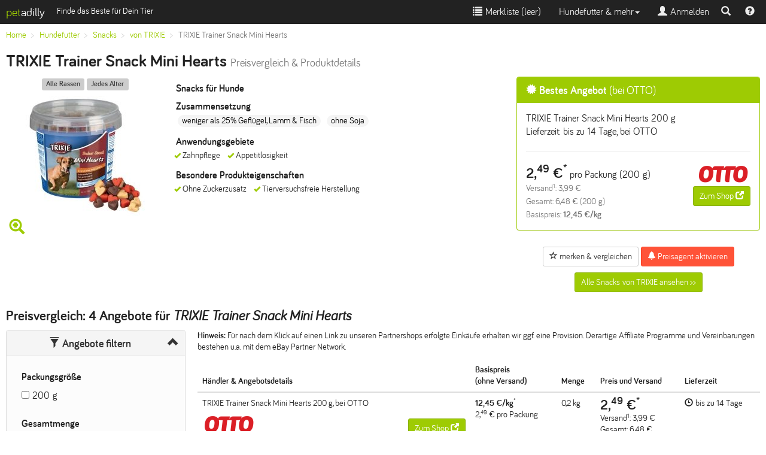

--- FILE ---
content_type: text/html; charset=UTF-8
request_url: https://www.petadilly.de/preisvergleich/hund-snacks-trixie-trainer-snack-mini-hearts.html
body_size: 12992
content:
<!doctype html>
<html lang="de">
<head>
<meta charset="utf-8">
<link rel="stylesheet" href="/css/style.min.css" type="text/css">
<script src="//ajax.googleapis.com/ajax/libs/jquery/2.1.4/jquery.min.js"></script>
<script src="/js/bootstrap.min.js+typeahead.min.js.pagespeed.jc.XFZDEAtlOl.js"></script><script>eval(mod_pagespeed_ItsjHfSVxq);</script>
<script>eval(mod_pagespeed_5MjfwtCV4b);</script>
<meta name="viewport" content="width=device-width, initial-scale=1.0">
<link rel="apple-touch-icon" sizes="57x57" href="/apple-icon-57x57.png">
<link rel="apple-touch-icon" sizes="60x60" href="/apple-icon-60x60.png">
<link rel="apple-touch-icon" sizes="72x72" href="/apple-icon-72x72.png">
<link rel="apple-touch-icon" sizes="76x76" href="/apple-icon-76x76.png">
<link rel="apple-touch-icon" sizes="114x114" href="/apple-icon-114x114.png">
<link rel="apple-touch-icon" sizes="120x120" href="/apple-icon-120x120.png">
<link rel="apple-touch-icon" sizes="144x144" href="/apple-icon-144x144.png">
<link rel="apple-touch-icon" sizes="152x152" href="/apple-icon-152x152.png">
<link rel="apple-touch-icon" sizes="180x180" href="/apple-icon-180x180.png">
<link rel="icon" type="image/png" sizes="192x192" href="/android-icon-192x192.png">
<link rel="icon" type="image/png" sizes="32x32" href="/favicon-32x32.png">
<link rel="icon" type="image/png" sizes="96x96" href="/favicon-96x96.png">
<link rel="icon" type="image/png" sizes="16x16" href="/favicon-16x16.png">
<link rel="icon" type="image/x-icon" href="/favicon.ico">
<link rel="manifest" href="/manifest.json">
<meta name="msapplication-TileColor" content="#ffffff">
<meta name="msapplication-TileImage" content="/ms-icon-144x144.png">
<meta name="theme-color" content="#ffffff">
<style>.current-product{background-color:#eee}</style>
<link rel="canonical" href="https://www.petadilly.de/preisvergleich/hund-snacks-trixie-trainer-snack-mini-hearts.html"/>
<title>TRIXIE Trainer Snack Mini Hearts Snacks Hund günstig im Preisvergleich | petadilly</title>
<meta name="Description" content="Hundefutter Preisvergleich: 4 aktuelle Angebote für TRIXIE Trainer Snack Mini Hearts Snacks. Kaufe TRIXIE Hundefutter günstiger mit petadilly!">
<link rel="prefetch" href="/img/products/cached/large/hund-snacks-trixie-trainer-snack-mini-hearts.jpg">
<meta property="og:image" content="https://www.petadilly.de/img/products/cached/large/hund-snacks-trixie-trainer-snack-mini-hearts.jpg">
</head>
<body>
<nav class="navbar navbar-inverse navbar-fixed-top">
<div class="container-fluid">
<div class="navbar-header pull-left">
<a class="navbar-brand" href="/"><span class="logo-accent">pet</span><span style="color:#fff;">adilly</span></a>
<span class="navbar-text visible-lg small">Finde das Beste für Dein Tier</span>
</div>
<div class="navbar-header navbar-right pull-right">
<ul class="nav navbar-nav pull-left" style="margin:0px">
<li class="pull-left"><a href="#navsearch" data-toggle="collapse" id="navsearch-toggle" title="Suche einblenden"><span class="glyphicon glyphicon-search"></span></a></li>
<li class="pull-left"><a href="/anleitungen-hilfe" title="Hilfe & Video-Anleitungen zu petadilly" style="padding:9px"><span class="glyphicon glyphicon-question-sign"></span></a></li>
</ul>
</div>
<button type="button" data-toggle="collapse" data-target=".navbar-collapse" class="navbar-toggle">
<span class="sr-only">Toggle navigation</span>
<span class="icon-bar"></span>
<span class="icon-bar"></span>
<span class="icon-bar"></span>
</button>
<div class="visible-xs-block visible-sm-block clearfix"></div>
<div class="collapse navbar-collapse">
<ul class="nav navbar-nav navbar-right">
<li>
<a href="#" id="watchlistLink" rel="nofollow"><span class="glyphicon glyphicon-list"></span>&nbsp;Merkliste (<span id="watchlist">leer</span>)</a>
</li>
<li class="dropdown">
<a class="dropdown-toggle" data-toggle="dropdown" href="#">Hundefutter & mehr<span class="caret"></span></a>
<ul class="dropdown-menu">
<li><a href="/hundefutter/trockenfutter.html">Trockenfutter</a></li>
<li><a href="/hundefutter/nassfutter.html">Nassfutter</a></li>
<li><a href="/hundefutter/snacks.html">Snacks & Leckerli</a></li>
<li><a href="/hundefutter/nahrungsergaenzung.html">Nahrungsergänzung</a></li>
<li><a href="/hundefutter/zusatzfutter.html">Zusatzfutter</a></li>
<li><a href="/hundefutter/rohfutter.html">Rohfutter / BARF</a></li>
<li class="divider"></li>
<li><a href="/hundefutter/pflege.html">Pflege für Hunde</a></li>
<li class="divider"></li>
<li><a href="/beliebte-trockenfutter-fuer-hunde.html" title="Bestenliste Hunde-Trockenfutter">Bestenliste Trockenfutter</a></li>
<li><a href="/beliebte-nassfutter-fuer-hunde.html" title="Bestenliste Hunde-Nassfutter">Bestenliste Nassfutter</a></li>
<li><a href="/beliebte-snacks-fuer-hunde.html" title="Bestenliste Hunde-Snacks & Leckerli">Bestenliste Snacks & Leckerli</a></li>
<li class="divider"></li>
<li><a href="/futterberater/hundefutter.html"><strong>Neu: Futterberater Hundefutter</strong></a></li>
<li class="divider"></li>
<li><a href="/futterlexikon">Futterlexikon</a></li>
<li><a href="/marken">Alle Marken</a></li>
</ul>
</li>
<li><a href="#loginModal" data-toggle="modal" data-target="#loginModal"><span class="glyphicon glyphicon-user"></span>&nbsp;Anmelden</a></li>
</ul>
</div>
</div>
<div class="container collapse" id="navsearch">
<div style="max-width:800px;padding:20px 0;" class="center-block">
<form method="POST" action="https://www.petadilly.de/search" accept-charset="UTF-8" id="navisearch"><input name="_token" type="hidden" value="GrDNm6UzfoSUPepFVRYZ0moa8jszTXiWKZ7A2sh7">
<input name="species_id" type="hidden" value="2">
<input name="mode" type="hidden" value="search">
<span class="input-group input-group-sm">
<input name="searchterm" id="searchbar-nav" type="text" placeholder="Produktname oder Marke eingeben, z.B. Happy Dog" class="form-control searchterm" autocapitalize="off" autocorrect="off" autocomplete="off">
<span class="input-group-btn"><button type="submit" class="btn btn-primary" style="height:36px;margin:0;"><span class="glyphicon glyphicon-search"></span><span class="hidden-xs"> Suchen</span></button></span>
</span>
</form>
<script>var ip=document.getElementById('searchbar-nav');ip.blur();</script>
</div>
</div>
</nav>
<div class="container-fluid" id="alert-container">
</div>
<main>
<div class="container-fluid">
<div class="hidden-xs">
<ol class="breadcrumb small" itemscope itemtype="http://data-vocabulary.org/Breadcrumb" id="bc-top">
<li itemprop="title"><a href="/" itemprop="url" class="ga-clickevent" data-etype="navigation" data-eaction="breadcrumb" data-elabel="Home">Home</a></li>
<li itemprop="title"><a href="/hundefutter" itemprop="url" class="ga-clickevent" data-etype="navigation" data-eaction="breadcrumb" data-elabel="Hundefutter">Hundefutter</a></li>
<li itemprop="title"><a href="/hundefutter/snacks.html" itemprop="url" class="ga-clickevent" data-etype="navigation" data-eaction="breadcrumb" data-elabel="Snacks">Snacks</a></li>
<li itemprop="title"><a href="/hundefutter/snacks.trixie.mf.html" itemprop="url" class="ga-clickevent" data-etype="navigation" data-eaction="breadcrumb" data-elabel="von TRIXIE">von TRIXIE</a></li>
<li class="active" itemprop="title">TRIXIE Trainer Snack Mini Hearts</li>
</ol>
</div>
<a href="/hundefutter/snacks.trixie.mf.html" class="btn btn-xs btn-primary visible-xs ga-clickevent" data-etype="navigation" data-eaction="breadcrumb" data-elabel="TRIXIE">&lt;&lt; Alle Snacks von TRIXIE</a>
<div class="xs-center">
<h1>TRIXIE Trainer Snack Mini Hearts <span class="hidden-xs hidden-sm"><small>Preisvergleich & Produktdetails</small></span></h1>
</div>
<div class="row">
<div class="col-xs-12 col-lg-8" style="padding:0">
<div class="col-sm-5 col-md-4">
<div class="text-center" style="padding-bottom:10px">
<span class="label" style="background:#bbb;opacity:0.75;color:#000">Alle Rassen</span>
<span class="label" style="background:#bbb;opacity:0.75;color:#000">Jedes Alter</span>
</div>
<img src="https://www.petadilly.de/img/products/cached/small/hund-snacks-trixie-trainer-snack-mini-hearts.jpg" class="img img-responsive center-block" alt="TRIXIE Trainer Snack Mini Hearts">
<span class="glyphicon glyphicon-zoom-in logo-accent hidden-xs" style="font-size:26px;padding:5px;"></span>
<div style="position:absolute;top:0px;right:0px;width:100%;height:100%;cursor:pointer;" class="hidden-xs" data-toggle="popover" id="imageLarge">
</div>
</div>
<div class="col-sm-7 col-md-8 xs-center">
<h2 class="h5">Snacks für Hunde
</h2>
<p></p>
<div class="hidden-xs" id="productinfo-details-container">
<div id="productinfo-details">
<span class="h5">Zusammensetzung</span>
<ul class="list-unstyled">
<li class="badge badge-secondary">weniger als 25% Geflügel, Lamm & Fisch</li>
<li class="badge badge-secondary">ohne Soja</li>
</ul>
<span class="h5">Anwendungsgebiete</span>
<ul class="list-inline small">
<li class="productfeature-li">Zahnpflege</li>
<li class="productfeature-li">Appetitlosigkeit</li>
</ul>
<span class="h5">Besondere Produkteigenschaften</span>
<ul class="list-inline small">
<li class="productfeature-li">Ohne Zuckerzusatz</li>
<li class="productfeature-li">Tierversuchsfreie Herstellung</li>
</ul>
</div>
</div>
</div>
</div> <div class="col-xs-12 col-lg-4">
<div class="panel panel-primary clickout-row" data-id="bestOffer" data-rel="/cl/[base64]/AUsi9GkuEniDzIUb85Jx.dog_food_snacks.de/Solute/OTTO">
<div class="panel-heading">
<h3 class="panel-title h4"><span class="glyphicon glyphicon-certificate"></span> Bestes Angebot <span style="font-weight:normal">(bei OTTO)</span></h3>
</div>
<div class="panel-body">
<div class="row hidden-xs hidden-sm">
<div class="col-xs-12">
TRIXIE Trainer Snack Mini Hearts 200 g
<br>Lieferzeit:
bis zu 14 Tage,
bei OTTO
<hr>
</div>
</div>
<div class="row">
<div class="col-xs-7 col-sm-7">
<span class="h2">2,<sup>49</sup>&nbsp;&euro;<sup>*</sup></span> pro Packung
(200&nbsp;g)
<br>
<span class="small text-muted">
Versand<sup>1</sup>:
3,99&nbsp;&euro;
<br>
Gesamt: 6,48&nbsp;&euro; (200&nbsp;g)
<br>
Basispreis: <strong>12,45&nbsp;&euro;/kg</strong><br>
</span>
</div>
<div class="col-xs-5 col-sm-5 text-right">
<a href="/cl/[base64]/AUsi9GkuEniDzIUb85Jx.dog_food_snacks.de/Solute/OTTO" title="Details für TRIXIE Trainer Snack Mini Hearts 200 g bei OTTO ansehen" target="_blank" rel="nofollow" class="clickout" data-shop="OTTO" data-provider="Solute" data-product="TRIXIE Trainer Snack Mini Hearts" data-brand="TRIXIE" data-producttype="Snacks">
<img class="img img-defer" src="[data-uri]" data-src="/pimg?uri=https%3A%2F%2Fcdn.billiger.com%2Fdynimg%2Fshops%2Fx%2F3667.png" alt="OTTO" width="90" height="30">
</a>
<a href="/cl/[base64]/AUsi9GkuEniDzIUb85Jx.dog_food_snacks.de/Solute/OTTO" rel="nofollow" target="_blank" class="btn btn-sm btn-primary clickout" title="Details für TRIXIE Trainer Snack Mini Hearts 200 g bei OTTO ansehen" data-shop="OTTO" data-provider="Solute" data-product="TRIXIE Trainer Snack Mini Hearts" data-brand="TRIXIE" data-producttype="Snacks" id="clickout-btn-bestOffer">Zum Shop <span class="glyphicon glyphicon-new-window"></span></a>
</div>
</div>
</div>
</div>
<div class="text-center">
<button class="btn btn-default btn-sm hidden-sm hidden-md hidden-lg" id="info-modal-btn"><span class="glyphicon glyphicon-info-sign"></span> Details</button>
<button class="btn btn-default btn-sm watchlistToggle ga-clickevent" data-pid="AUsi9GkuEniDzIUb85Jx.dog_food_snacks.de" type="button" data-etype="interaction" data-eaction="watchlist" data-elabel="Add"><span class="glyphicon glyphicon-star-empty"></span> merken & vergleichen</button>
<button type="button" data-src="/preisagent/create/AUsi9GkuEniDzIUb85Jx.dog_food_snacks.de?from=%2Fpreisvergleich%2Fhund-snacks-trixie-trainer-snack-mini-hearts.html" class="btn btn-info btn-sm modalButton ga-clickevent" data-etype="interaction" data-eaction="pricealert" data-elabel="Add"><span class="glyphicon glyphicon-bell"></span> Preisagent aktivieren</button>
<a href="/hundefutter/snacks.trixie.mf.html" class="btn btn-sm btn-primary hidden-xs ga-clickevent" data-etype="navigation" data-eaction="all-from-brand-button" data-elabel="TRIXIE">Alle Snacks von TRIXIE ansehen &gt;&gt;</a>
</div>
</div>
</div>
<div>
</div>
<h2 class="h3">Preisvergleich: <span id="offer-count">4 Angebote</span> für <em>TRIXIE Trainer Snack Mini Hearts</em></h2>
<div class="row">
<div class="col-sm-12 col-md-3 xs-small sm-small">
<div class="panel panel-default panel-grey" id="offerfilter">
<div class="panel-heading">
<h3 class="panel-title text-center">
<a data-toggle="collapse" data-parent="#offerfilter" href="#filterbox" aria-expanded="true" aria-controls="filterbox" class="accordion-toggle"><span class="glyphicon glyphicon-filter"></span> Angebote filtern</a>
</h3>
</div>
<div id="filterbox" class="panel-body collapse in">
<div class="col-xs-6 col-sm-3 col-md-12">
<h4 class="h5">Packungsgröße</h4>
<ul class="list-unstyled filter-group" data-type="pack-size">
<li><input type="checkbox" id="filter-pack-a4309f6088f200dedc6d4f6c22759082" class="offer-filter" data-type="pack-size">&nbsp;<label for="filter-pack-a4309f6088f200dedc6d4f6c22759082" class="label-unstyled">200&nbsp;g</label></li>
</ul>
</div>
<div class="col-xs-6 col-sm-3 col-md-12">
<h4 class="h5">Gesamtmenge</h4>
<ul class="list-unstyled filter-group" data-type="offer-size">
<li><input type="checkbox" id="filter-a4309f6088f200dedc6d4f6c22759082" class="offer-filter" data-type="offer-size">&nbsp;<label for="filter-a4309f6088f200dedc6d4f6c22759082" class="label-unstyled">200&nbsp;g</label></li>
</ul>
</div>
<div class="col-xs-6 col-sm-3 col-md-12">
<h4 class="h5">Versandkosten<sup>1</sup></h4>
<ul class="list-unstyled filter-group" data-type="shipping-cost">
<li><input type="checkbox" id="filter-shipping-not_free" class="offer-filter" data-type="shipping-cost">&nbsp;<label for="filter-shipping-not_free" class="label-unstyled">Mit Versandkosten</label></li>
</ul>
</div>
<div class="col-xs-6 col-sm-3 col-md-12">
<h4 class="h5">Lieferzeit</h4>
<ul class="list-unstyled filter-group" data-type="availability">
<li><input type="checkbox" id="filter-availability-green" class="offer-filter" data-type="availability">&nbsp;<label for="filter-availability-green" class="label-unstyled">max. 3 Tage</label></li>
<li><input type="checkbox" id="filter-availability-yellow" class="offer-filter" data-type="availability">&nbsp;<label for="filter-availability-yellow" class="label-unstyled">bis zu 14 Tage</label></li>
</ul>
</div>
</div>
</div>
<script>var width=window.innerWidth;if(width<720){$('#bedarfsrechner').collapse();$('#filterbox').collapse();}</script>
</div>
<div class="col-sm-12 col-md-9">
<p class="small"><b>Hinweis:</b> Für nach dem Klick auf einen Link zu unseren Partnershops erfolgte Einkäufe erhalten wir ggf. eine Provision. Derartige Affiliate Programme und Vereinbarungen bestehen u.a. mit dem eBay Partner Network.</p>
<table class="table small table-hover" id="offerstable">
<thead>
<tr>
<th>Händler &amp; Angebotsdetails</th>
<th>Basispreis<br>(ohne Versand)</th>
<th>Menge</th>
<th>Preis und Versand</th>
<th>Lieferzeit</th>
</tr>
</thead>
<tbody>
<tr class="clickout-row hidden-filter-pack-a4309f6088f200dedc6d4f6c22759082 hidden-filter-availability-yellow hidden-filter-shipping-not_free hidden-filter-a4309f6088f200dedc6d4f6c22759082" data-id="a0476ac0f4ad814322eedc05c96fd354" data-rel="/cl/[base64]/AUsi9GkuEniDzIUb85Jx.dog_food_snacks.de/Solute/OTTO">
<td data-th="Angebot">
<p>TRIXIE Trainer Snack Mini Hearts 200 g, bei OTTO</p>
<a href="/cl/[base64]/AUsi9GkuEniDzIUb85Jx.dog_food_snacks.de/Solute/OTTO" rel="nofollow" target="_blank" class="clickout" title="Details für TRIXIE Trainer Snack Mini Hearts 200 g bei OTTO ansehen" data-shop="OTTO" data-provider="Solute" data-product="TRIXIE Trainer Snack Mini Hearts" data-producttype="Snacks">
<img class="img img-defer" src="[data-uri]" data-src="/pimg?uri=https%3A%2F%2Fcdn.billiger.com%2Fdynimg%2Fshops%2Fx%2F3667.png" alt="OTTO" width="90" height="30">
</a>
<a href="/cl/[base64]/AUsi9GkuEniDzIUb85Jx.dog_food_snacks.de/Solute/OTTO" rel="nofollow" target="_blank" class="btn btn-sm btn-primary clickout pull-right" title="Details für TRIXIE Trainer Snack Mini Hearts 200 g bei OTTO ansehen" data-shop="OTTO" data-provider="Solute" data-product="TRIXIE Trainer Snack Mini Hearts" data-brand="TRIXIE" data-producttype="Snacks" id="clickout-btn-a0476ac0f4ad814322eedc05c96fd354" style="color:#fff">Zum Shop <span class="glyphicon glyphicon-new-window"></span></a>
</td>
<td data-th="Basispreis"><strong>12,45&nbsp;&euro;/kg<sup>*</sup></strong>
<br>
2,<sup>49</sup>&nbsp;&euro; pro Packung
</td>
<td data-th="Menge">
0,2 kg
</td>
<td data-th="Preis &amp; Versand">
<span class="h3 strong">2,<sup>49</sup>&nbsp;&euro;<sup>*</sup></span><br>
Versand<sup>1</sup>:
3,99&nbsp;&euro;
<br>
Gesamt: 6,48&nbsp;&euro;
</td>
<td data-th="Lieferzeit">
<span class="glyphicon glyphicon-time"></span>&nbsp;bis zu 14 Tage
</td>
</tr>
<tr class="clickout-row hidden-filter-pack-a4309f6088f200dedc6d4f6c22759082 hidden-filter-availability-green hidden-filter-shipping-not_free hidden-filter-a4309f6088f200dedc6d4f6c22759082" data-id="96d9a3e748d2ec6458bcbd58b078aa9e" data-rel="/cl/aHR0cHM6Ly93d3cuYXdpbjEuY29tL3BjbGljay5waHA%2FcD0zNjY3NDA5MjIzMiZhPTM5ODE4NyZtPTE0NDE5/AUsi9GkuEniDzIUb85Jx.dog_food_snacks.de/awin/Medpets%20Tierapotheke">
<td data-th="Angebot">
<p>Trixie Trainer Snack Mini Hearts - 200 g, bei Medpets Tierapotheke</p>
<a href="/cl/aHR0cHM6Ly93d3cuYXdpbjEuY29tL3BjbGljay5waHA%2FcD0zNjY3NDA5MjIzMiZhPTM5ODE4NyZtPTE0NDE5/AUsi9GkuEniDzIUb85Jx.dog_food_snacks.de/awin/Medpets%20Tierapotheke" rel="nofollow" target="_blank" class="clickout" title="Details für Trixie Trainer Snack Mini Hearts - 200 g bei Medpets Tierapotheke ansehen" data-shop="Medpets Tierapotheke" data-provider="awin" data-product="TRIXIE Trainer Snack Mini Hearts" data-producttype="Snacks">
<img class="img img-defer" src="[data-uri]" data-src="/img/shops/awin_14419_90x30.png" alt="Medpets Tierapotheke" width="90" height="30">
</a>
<a href="/cl/aHR0cHM6Ly93d3cuYXdpbjEuY29tL3BjbGljay5waHA%2FcD0zNjY3NDA5MjIzMiZhPTM5ODE4NyZtPTE0NDE5/AUsi9GkuEniDzIUb85Jx.dog_food_snacks.de/awin/Medpets%20Tierapotheke" rel="nofollow" target="_blank" class="btn btn-sm btn-primary clickout pull-right" title="Details für Trixie Trainer Snack Mini Hearts - 200 g bei Medpets Tierapotheke ansehen" data-shop="Medpets Tierapotheke" data-provider="awin" data-product="TRIXIE Trainer Snack Mini Hearts" data-brand="TRIXIE" data-producttype="Snacks" id="clickout-btn-96d9a3e748d2ec6458bcbd58b078aa9e" style="color:#fff">Zum Shop <span class="glyphicon glyphicon-new-window"></span></a>
</td>
<td data-th="Basispreis"><strong>12,50&nbsp;&euro;/kg<sup>*</sup></strong>
<br>
2,<sup>50</sup>&nbsp;&euro; pro Packung
</td>
<td data-th="Menge">
0,2 kg
</td>
<td data-th="Preis &amp; Versand">
<span class="h3 strong">2,<sup>50</sup>&nbsp;&euro;<sup>*</sup></span><br>
Versand<sup>1</sup>:
3,95&nbsp;&euro;
<br>
Gesamt: 6,45&nbsp;&euro;
</td>
<td data-th="Lieferzeit">
<span class="glyphicon glyphicon-ok-circle logo-accent"></span>&nbsp;max. 3 Tage
</td>
</tr>
<tr class="clickout-row hidden-filter-pack-a4309f6088f200dedc6d4f6c22759082 hidden-filter-availability-green hidden-filter-shipping-not_free hidden-filter-a4309f6088f200dedc6d4f6c22759082" data-id="0c91c19301be992612a4fd0455dbcf38" data-rel="/cl/aHR0cHM6Ly93d3cuYXdpbjEuY29tL3BjbGljay5waHA%2FcD0zNjY3NDA5MjIzMiZhPTM5ODE4NyZtPTE0NDE5/AUsi9GkuEniDzIUb85Jx.dog_food_snacks.de/awin/Medpets%20Tierapotheke">
<td data-th="Angebot">
<p>Trixie Trainer Snack Mini Hearts - 200 g, bei Medpets Tierapotheke</p>
<a href="/cl/aHR0cHM6Ly93d3cuYXdpbjEuY29tL3BjbGljay5waHA%2FcD0zNjY3NDA5MjIzMiZhPTM5ODE4NyZtPTE0NDE5/AUsi9GkuEniDzIUb85Jx.dog_food_snacks.de/awin/Medpets%20Tierapotheke" rel="nofollow" target="_blank" class="clickout" title="Details für Trixie Trainer Snack Mini Hearts - 200 g bei Medpets Tierapotheke ansehen" data-shop="Medpets Tierapotheke" data-provider="awin" data-product="TRIXIE Trainer Snack Mini Hearts" data-producttype="Snacks">
<img class="img img-defer" src="[data-uri]" data-src="/img/shops/awin_14419_90x30.png" alt="Medpets Tierapotheke" width="90" height="30">
</a>
<a href="/cl/aHR0cHM6Ly93d3cuYXdpbjEuY29tL3BjbGljay5waHA%2FcD0zNjY3NDA5MjIzMiZhPTM5ODE4NyZtPTE0NDE5/AUsi9GkuEniDzIUb85Jx.dog_food_snacks.de/awin/Medpets%20Tierapotheke" rel="nofollow" target="_blank" class="btn btn-sm btn-primary clickout pull-right" title="Details für Trixie Trainer Snack Mini Hearts - 200 g bei Medpets Tierapotheke ansehen" data-shop="Medpets Tierapotheke" data-provider="awin" data-product="TRIXIE Trainer Snack Mini Hearts" data-brand="TRIXIE" data-producttype="Snacks" id="clickout-btn-0c91c19301be992612a4fd0455dbcf38" style="color:#fff">Zum Shop <span class="glyphicon glyphicon-new-window"></span></a>
</td>
<td data-th="Basispreis"><strong>14,00&nbsp;&euro;/kg<sup>*</sup></strong>
<br>
2,<sup>80</sup>&nbsp;&euro; pro Packung
</td>
<td data-th="Menge">
0,2 kg
</td>
<td data-th="Preis &amp; Versand">
<span class="h3 strong">2,<sup>80</sup>&nbsp;&euro;<sup>*</sup></span><br>
Versand<sup>1</sup>:
3,95&nbsp;&euro;
<br>
Gesamt: 6,75&nbsp;&euro;
</td>
<td data-th="Lieferzeit">
<span class="glyphicon glyphicon-ok-circle logo-accent"></span>&nbsp;max. 3 Tage
</td>
</tr>
<tr class="clickout-row hidden-filter-pack-a4309f6088f200dedc6d4f6c22759082 hidden-filter-availability-green hidden-filter-shipping-not_free hidden-filter-a4309f6088f200dedc6d4f6c22759082" data-id="e239b5a8aafef2ac7cf05b9c1e39a1e3" data-rel="/cl/[base64]%3D/AUsi9GkuEniDzIUb85Jx.dog_food_snacks.de/Solute/Proshop.de">
<td data-th="Angebot">
<p>Trainer Snack Mini Hearts 200 g, bei Proshop.de</p>
<a href="/cl/[base64]%3D/AUsi9GkuEniDzIUb85Jx.dog_food_snacks.de/Solute/Proshop.de" rel="nofollow" target="_blank" class="clickout" title="Details für Trainer Snack Mini Hearts 200 g bei Proshop.de ansehen" data-shop="Proshop.de" data-provider="Solute" data-product="TRIXIE Trainer Snack Mini Hearts" data-producttype="Snacks">
<img class="img img-defer" src="[data-uri]" data-src="/pimg?uri=https%3A%2F%2Fcdn.billiger.com%2Fdynimg%2Fshops%2Fx%2F15554.png" alt="Proshop.de" width="90" height="30">
</a>
<a href="/cl/[base64]%3D/AUsi9GkuEniDzIUb85Jx.dog_food_snacks.de/Solute/Proshop.de" rel="nofollow" target="_blank" class="btn btn-sm btn-primary clickout pull-right" title="Details für Trainer Snack Mini Hearts 200 g bei Proshop.de ansehen" data-shop="Proshop.de" data-provider="Solute" data-product="TRIXIE Trainer Snack Mini Hearts" data-brand="TRIXIE" data-producttype="Snacks" id="clickout-btn-e239b5a8aafef2ac7cf05b9c1e39a1e3" style="color:#fff">Zum Shop <span class="glyphicon glyphicon-new-window"></span></a>
</td>
<td data-th="Basispreis"><strong>32,90&nbsp;&euro;/kg<sup>*</sup></strong>
<br>
6,<sup>58</sup>&nbsp;&euro; pro Packung
</td>
<td data-th="Menge">
0,2 kg
</td>
<td data-th="Preis &amp; Versand">
<span class="h3 strong">6,<sup>58</sup>&nbsp;&euro;<sup>*</sup></span><br>
Versand<sup>1</sup>:
2,99&nbsp;&euro;
<br>
Gesamt: 9,57&nbsp;&euro;
</td>
<td data-th="Lieferzeit">
<span class="glyphicon glyphicon-ok-circle logo-accent"></span>&nbsp;max. 3 Tage
</td>
</tr>
</tbody>
</table>
<div id="offers-truncated-div" class="hidden"><p><span id="offers-truncated-txt"></span> <a href="#offers-untruncate-btn" id="offers-untruncate-btn">Alle anzeigen &raquo;</a></p></div>
<p class="text-muted small">
<sup>*</sup> Preis kann jetzt höher sein. Verbindlich ist nur der nach dem Klick im Shop angezeigte Preis.<br>
<sup>1</sup> Versandkosten sind oft abhängig vom finalen Bestellwert. Es kann lohnenswert sein, für einen bestimmten Mindestwert zu bestellen und so die Versandkosten zu sparen.
</p>
</div></div>
<hr>
<h2 class="h3">Alternative ähnliche & passende Produkte im Vergleich</h2>
<p>Diese Produkte haben <strong>ähnliche Eigenschaften wie TRIXIE Trainer Snack Mini Hearts</strong> oder passen alternativ und könnten daher für Dich auch interessant sein.</p>
<div class="table-responsive">
<table class="table table-hover table-bordered" id="comparisontable">
<thead>
<tr>
<th style="width:16%;min-width:155px;"></th>
<th class="text-center" style="width:14%;border: 2px solid #9ecb03;">
<strong><span class="glyphicon glyphicon-arrow-down"></span><br>Aktuelles Produkt</strong>
<a href="#bc-top">
<img src="https://www.petadilly.de/img/products/cached/small/hund-snacks-trixie-trainer-snack-mini-hearts.jpg" class="img img-responsive center-block" style="max-width:150px" alt="TRIXIE Trainer Snack Mini Hearts"><br>
<p class="h5" style="color:#000">TRIXIE<br>Trainer Snack Mini Hearts</p></a>
<span class="btn-group-vertical">
<button type="button" class="watchlistToggle btn btn-xs btn-default ga-clickevent" data-pid="AUsi9GkuEniDzIUb85Jx.dog_food_snacks.de" title="Produkt merken" data-etype="interaction" data-eaction="watchlist" data-elabel="Add"><span class="glyphicon glyphicon-star-empty"></span> merken</button>
<button type="button" data-src="/preisagent/create/AUsi9GkuEniDzIUb85Jx.dog_food_snacks.de?from=%2Fmerkliste" class="btn btn-info btn-xs modalButton ga-clickevent" data-etype="interaction" data-eaction="pricealert" data-elabel="Add"><span class="glyphicon glyphicon-bell"></span> Preisagent einrichten</button>
</span>
</th>
<th class="text-center" style="width:14%;min-width:155px;">
<a href="/preisvergleich/hund-snacks-canius-trainer-lachs.html" class="ga-clickevent" data-etype="navigation" data-eaction="comparison-table" data-elabel="AVCHBG_X39f7gLS-miaH.dog_food_snacks.de">
<img src="https://www.petadilly.de/img/products/cached/small/hund-snacks-canius-trainer-lachs.jpg" class="img img-responsive center-block" style="max-width:150px" alt="Canius Trainer Lachs"><br>
<p class="h5" style="color:#000">Canius<br>Trainer Lachs</p></a>
<span class="btn-group-vertical">
<button type="button" class="watchlistToggle btn btn-xs btn-default ga-clickevent" data-pid="AVCHBG_X39f7gLS-miaH.dog_food_snacks.de" title="Produkt merken" data-etype="interaction" data-eaction="watchlist" data-elabel="Add"><span class="glyphicon glyphicon-star-empty"></span> merken</button>
<button type="button" data-src="/preisagent/create/AVCHBG_X39f7gLS-miaH.dog_food_snacks.de?from=%2Fmerkliste" class="btn btn-info btn-xs modalButton ga-clickevent" data-etype="interaction" data-eaction="pricealert" data-elabel="Add"><span class="glyphicon glyphicon-bell"></span> Preisagent einrichten</button>
</span>
</th>
<th class="text-center" style="width:14%;min-width:155px;">
<a href="/preisvergleich/hund-snacks-trixie-soft-snack-happy-hearts.html" class="ga-clickevent" data-etype="navigation" data-eaction="comparison-table" data-elabel="AUsi63EKEniDzIUb85Jq.dog_food_snacks.de">
<img src="https://www.petadilly.de/img/products/cached/small/hund-snacks-trixie-soft-snack-happy-hearts.jpg" class="img img-responsive center-block" style="max-width:150px" alt="TRIXIE Soft Snack Happy Hearts"><br>
<p class="h5" style="color:#000">TRIXIE<br>Soft Snack Happy Hearts</p></a>
<span class="btn-group-vertical">
<button type="button" class="watchlistToggle btn btn-xs btn-default ga-clickevent" data-pid="AUsi63EKEniDzIUb85Jq.dog_food_snacks.de" title="Produkt merken" data-etype="interaction" data-eaction="watchlist" data-elabel="Add"><span class="glyphicon glyphicon-star-empty"></span> merken</button>
<button type="button" data-src="/preisagent/create/AUsi63EKEniDzIUb85Jq.dog_food_snacks.de?from=%2Fmerkliste" class="btn btn-info btn-xs modalButton ga-clickevent" data-etype="interaction" data-eaction="pricealert" data-elabel="Add"><span class="glyphicon glyphicon-bell"></span> Preisagent einrichten</button>
</span>
</th>
<th class="text-center" style="width:14%;min-width:155px;">
<a href="/preisvergleich/hund-snacks-trixie-premio-trainer-snack-balls-mit-gefluegel.html" class="ga-clickevent" data-etype="navigation" data-eaction="comparison-table" data-elabel="AWr-0PiFetaIfbcZMszo.dog_food_snacks.de">
<img src="https://www.petadilly.de/img/products/cached/small/hund-snacks-trixie-premio-trainer-snack-balls-mit-gefluegel.jpg" class="img img-responsive center-block" style="max-width:150px" alt="TRIXIE Premio Trainer Snack Balls mit Gefl&uuml;gel"><br>
<p class="h5" style="color:#000">TRIXIE<br>Premio Trainer Snack Balls mit Geflügel</p></a>
<span class="btn-group-vertical">
<button type="button" class="watchlistToggle btn btn-xs btn-default ga-clickevent" data-pid="AWr-0PiFetaIfbcZMszo.dog_food_snacks.de" title="Produkt merken" data-etype="interaction" data-eaction="watchlist" data-elabel="Add"><span class="glyphicon glyphicon-star-empty"></span> merken</button>
<button type="button" data-src="/preisagent/create/AWr-0PiFetaIfbcZMszo.dog_food_snacks.de?from=%2Fmerkliste" class="btn btn-info btn-xs modalButton ga-clickevent" data-etype="interaction" data-eaction="pricealert" data-elabel="Add"><span class="glyphicon glyphicon-bell"></span> Preisagent einrichten</button>
</span>
</th>
<th class="text-center" style="width:14%;min-width:155px;">
<a href="/preisvergleich/hund-snacks-trixie-trainer-snack-mini-bones.html" class="ga-clickevent" data-etype="navigation" data-eaction="comparison-table" data-elabel="AUsi8aNgEniDzIUb85Jw.dog_food_snacks.de">
<img src="https://www.petadilly.de/img/products/cached/small/hund-snacks-trixie-trainer-snack-mini-bones.jpg" class="img img-responsive center-block" style="max-width:150px" alt="TRIXIE Trainer Snack Mini Bones"><br>
<p class="h5" style="color:#000">TRIXIE<br>Trainer Snack Mini Bones</p></a>
<span class="btn-group-vertical">
<button type="button" class="watchlistToggle btn btn-xs btn-default ga-clickevent" data-pid="AUsi8aNgEniDzIUb85Jw.dog_food_snacks.de" title="Produkt merken" data-etype="interaction" data-eaction="watchlist" data-elabel="Add"><span class="glyphicon glyphicon-star-empty"></span> merken</button>
<button type="button" data-src="/preisagent/create/AUsi8aNgEniDzIUb85Jw.dog_food_snacks.de?from=%2Fmerkliste" class="btn btn-info btn-xs modalButton ga-clickevent" data-etype="interaction" data-eaction="pricealert" data-elabel="Add"><span class="glyphicon glyphicon-bell"></span> Preisagent einrichten</button>
</span>
</th>
<th class="text-center" style="width:14%;min-width:155px;">
<a href="/preisvergleich/hund-snacks-dogs-heart-anti-zecken-snack.html" class="ga-clickevent" data-etype="navigation" data-eaction="comparison-table" data-elabel="AWI_Sg_1Mn6sFCPi4IH6.dog_food_snacks.de">
<img src="https://www.petadilly.de/img/products/cached/small/hund-snacks-dogs-heart-anti-zecken-snack.jpg" class="img img-responsive center-block" style="max-width:150px" alt="Dogs Heart Anti-Zecken Snack"><br>
<p class="h5" style="color:#000">Dogs Heart<br>Anti-Zecken Snack</p></a>
<span class="btn-group-vertical">
<button type="button" class="watchlistToggle btn btn-xs btn-default ga-clickevent" data-pid="AWI_Sg_1Mn6sFCPi4IH6.dog_food_snacks.de" title="Produkt merken" data-etype="interaction" data-eaction="watchlist" data-elabel="Add"><span class="glyphicon glyphicon-star-empty"></span> merken</button>
<button type="button" data-src="/preisagent/create/AWI_Sg_1Mn6sFCPi4IH6.dog_food_snacks.de?from=%2Fmerkliste" class="btn btn-info btn-xs modalButton ga-clickevent" data-etype="interaction" data-eaction="pricealert" data-elabel="Add"><span class="glyphicon glyphicon-bell"></span> Preisagent einrichten</button>
</span>
</th>
</tr>
</thead>
<tr><th colspan="7" style="padding-left:30px;background-color:Honeydew">Produkteigenschaften <button id="toggle-properties" class="btn btn-xs ga-clickevent" data-etype="interaction" data-eaction="comparison-table" data-elabel="Expand"><span class="glyphicon glyphicon-plus-sign"></span></button></th></tr>
<tr>
<th style="background-color:Honeydew">Kategorie</th>
<td class="current-product">
Snacks
</td>
<td class="alt-product">
Snacks
</td>
<td class="alt-product">
Snacks
</td>
<td class="alt-product">
Snacks
&gt; Trainingssnacks
</td>
<td class="alt-product">
Snacks
</td>
<td class="alt-product">
Snacks
&gt; Snacks zur Zahnpflege
</td>
</tr>
<tr>
<th style="background-color:Honeydew">Wesentliche Proteinquellen</th>
<td class="current-product">Geflügel, Lamm, Fisch</td>
<td class="alt-product">Fisch</td>
<td class="alt-product">Lamm</td>
<td class="alt-product">Geflügel</td>
<td class="alt-product">Rind, Geflügel, Lamm</td>
<td class="alt-product">Geflügel</td>
</tr>
<tr>
<th style="background-color:Honeydew">Fleischanteil</th>
<td class="current-product">
weniger als 25%
</td>
<td class="alt-product">
weniger als 25%
</td>
<td class="alt-product">
weniger als 25%
</td>
<td class="alt-product">
mind. 80%
</td>
<td class="alt-product">
</td>
<td class="alt-product">
weniger als 25%
</td>
</tr>
<tr>
<th style="background-color:Honeydew">monoprotein</th>
<td class="current-product"><span class="glyphicon glyphicon-ban-circle text-muted"></span><span class="sr-only"> nein</span></td>
<td class="alt-product"><span class="glyphicon glyphicon-ban-circle text-muted"></span><span class="sr-only"> nein</span></td>
<td class="alt-product"><span class="glyphicon glyphicon-ban-circle text-muted"></span><span class="sr-only"> nein</span></td>
<td class="alt-product"><span class="glyphicon glyphicon-ban-circle text-muted"></span><span class="sr-only"> nein</span></td>
<td class="alt-product"><span class="glyphicon glyphicon-ban-circle text-muted"></span><span class="sr-only"> nein</span></td>
<td class="alt-product"><span class="glyphicon glyphicon-ban-circle text-muted"></span><span class="sr-only"> nein</span></td>
</tr>
<tr>
<th style="background-color:Honeydew">getreidefrei</th>
<td class="current-product"><span class="glyphicon glyphicon-ban-circle text-muted"></span><span class="sr-only"> nein</span></td>
<td class="alt-product"><span class="glyphicon glyphicon-ban-circle text-muted"></span><span class="sr-only"> nein</span></td>
<td class="alt-product"><span class="glyphicon glyphicon-ban-circle text-muted"></span><span class="sr-only"> nein</span></td>
<td class="alt-product"><span class="glyphicon glyphicon-ok logo-accent"></span><span class="sr-only"> ja</span></td>
<td class="alt-product"><span class="glyphicon glyphicon-ban-circle text-muted"></span><span class="sr-only"> nein</span></td>
<td class="alt-product"><span class="glyphicon glyphicon-ok logo-accent"></span><span class="sr-only"> ja</span></td>
</tr>
<tr class="hidden produkt">
<th style="background-color:Honeydew">Krokettengröße</th>
<td class="current-product"></td>
<td class="alt-product"></td>
<td class="alt-product"></td>
<td class="alt-product">ca. 1 cm</td>
<td class="alt-product"></td>
<td class="alt-product"></td>
</tr>
<tr class="hidden produkt">
<th style="background-color:Honeydew">Herstellung</th>
<td class="current-product">
-
</td>
<td class="alt-product">
-
</td>
<td class="alt-product">
-
</td>
<td class="alt-product">
-
</td>
<td class="alt-product">
-
</td>
<td class="alt-product">
-
</td>
</tr>
<tr class="hidden produkt">
<th style="background-color:Honeydew">ohne Zuckerzusatz</th>
<td class="current-product"><span class="glyphicon glyphicon-ok logo-accent"></span><span class="sr-only"> ja</span></td>
<td class="alt-product"><span class="glyphicon glyphicon-ban-circle text-muted"></span><span class="sr-only"> nein</span></td>
<td class="alt-product"><span class="glyphicon glyphicon-ok logo-accent"></span><span class="sr-only"> ja</span></td>
<td class="alt-product"><span class="glyphicon glyphicon-ok logo-accent"></span><span class="sr-only"> ja</span></td>
<td class="alt-product"><span class="glyphicon glyphicon-ok logo-accent"></span><span class="sr-only"> ja</span></td>
<td class="alt-product"><span class="glyphicon glyphicon-ok logo-accent"></span><span class="sr-only"> ja</span></td>
</tr>
<tr class="hidden produkt">
<th style="background-color:Honeydew">Bio</th>
<td class="current-product"><span class="glyphicon glyphicon-ban-circle text-muted"></span><span class="sr-only"> nein</span></td>
<td class="alt-product"><span class="glyphicon glyphicon-ban-circle text-muted"></span><span class="sr-only"> nein</span></td>
<td class="alt-product"><span class="glyphicon glyphicon-ban-circle text-muted"></span><span class="sr-only"> nein</span></td>
<td class="alt-product"><span class="glyphicon glyphicon-ban-circle text-muted"></span><span class="sr-only"> nein</span></td>
<td class="alt-product"><span class="glyphicon glyphicon-ban-circle text-muted"></span><span class="sr-only"> nein</span></td>
<td class="alt-product"><span class="glyphicon glyphicon-ban-circle text-muted"></span><span class="sr-only"> nein</span></td>
</tr>
<tr class="hidden produkt">
<th style="background-color:Honeydew">Umsetzbare Energie</th>
<td class="current-product">ca. 0 kCal/kg</td>
<td class="alt-product">ca. 0 kCal/kg</td>
<td class="alt-product">ca. 0 kCal/kg</td>
<td class="alt-product">ca. 0 kCal/kg</td>
<td class="alt-product">ca. 0 kCal/kg</td>
<td class="alt-product">ca. 3.340 kCal/kg</td>
</tr>
<tr><th colspan="7" style="padding-left:30px;background-color:papayaWhip">Fütterung & Eignung <button id="toggle-fuetterung" class="btn btn-xs ga-clickevent" data-etype="interaction" data-eaction="comparison-table" data-elabel="Expand"><span class="glyphicon glyphicon-plus-sign"></span></button></th></tr>
<tr class="comp-bedarf hidden">
<th style="background-color:papayaWhip">Benötigte Futtermenge pro Tag<sup>*</sup></th>
<td class="current-product" id="AUsi9GkuEniDzIUb85Jx_dog_food_snacks_de_amount">-</td>
<td class="alt-product" id="AVCHBG_X39f7gLS-miaH_dog_food_snacks_de_amount">-</td>
<td class="alt-product" id="AUsi63EKEniDzIUb85Jq_dog_food_snacks_de_amount">-</td>
<td class="alt-product" id="AWr-0PiFetaIfbcZMszo_dog_food_snacks_de_amount">-</td>
<td class="alt-product" id="AUsi8aNgEniDzIUb85Jw_dog_food_snacks_de_amount">-</td>
<td class="alt-product" id="AWI_Sg_1Mn6sFCPi4IH6_dog_food_snacks_de_amount">-</td>
</tr>
<tr>
<th style="background-color:papayaWhip">Alter</th>
<td class="current-product">Junior, Adult, Senior</td>
<td class="alt-product">Junior, Adult, Senior</td>
<td class="alt-product">Junior, Adult, Senior</td>
<td class="alt-product">Junior, Adult, Senior</td>
<td class="alt-product">Junior, Adult, Senior</td>
<td class="alt-product">Welpe, Junior, Adult, Senior</td>
</tr>
<tr>
<th style="background-color:papayaWhip">Größe & Rasse</th>
<td class="current-product">
Hunde aller Rassen
</td>
<td class="alt-product">
kleine u. mittlere Rassen
</td>
<td class="alt-product">
Hunde aller Rassen
</td>
<td class="alt-product">
Hunde aller Rassen
</td>
<td class="alt-product">
Hunde aller Rassen
</td>
<td class="alt-product">
mittelgroße Rassen
</td>
</tr>
<tr class="eignung hidden">
<th style="background-color:papayaWhip">Ohne Proteine von</th>
<td class="current-product">Soja</td>
<td class="alt-product"></td>
<td class="alt-product">Soja</td>
<td class="alt-product">Soja</td>
<td class="alt-product">Soja</td>
<td class="alt-product">Schwein, Rind, Lamm, Soja</td>
</tr>
<tr class="eignung hidden">
<th style="background-color:papayaWhip">Zusatznutzen</th>
<td class="current-product">
-
</td>
<td class="alt-product">
-
</td>
<td class="alt-product">
-
</td>
<td class="alt-product">
idealer kleiner Snack für ein erfolgreiches Training
</td>
<td class="alt-product">
-
</td>
<td class="alt-product">
unterstützt Haut & Fell Gesundheit, Zeckenschutz
</td>
</tr>
<tr class="eignung hidden">
<th style="background-color:papayaWhip">Bei sensibler Verdauung</th>
<td class="current-product"><span class="glyphicon glyphicon-ban-circle text-muted"></span><span class="sr-only"> nein</span></td>
<td class="alt-product"><span class="glyphicon glyphicon-ban-circle text-muted"></span><span class="sr-only"> nein</span></td>
<td class="alt-product"><span class="glyphicon glyphicon-ok logo-accent"></span><span class="sr-only"> ja</span></td>
<td class="alt-product"><span class="glyphicon glyphicon-ban-circle text-muted"></span><span class="sr-only"> nein</span></td>
<td class="alt-product"><span class="glyphicon glyphicon-ban-circle text-muted"></span><span class="sr-only"> nein</span></td>
<td class="alt-product"><span class="glyphicon glyphicon-ok logo-accent"></span><span class="sr-only"> ja</span></td>
</tr>
<tr class="eignung hidden">
<th style="background-color:papayaWhip">Fördert Immunsystem & Vitalität</th>
<td class="current-product"><span class="glyphicon glyphicon-ban-circle text-muted"></span><span class="sr-only"> nein</span></td>
<td class="alt-product"><span class="glyphicon glyphicon-ban-circle text-muted"></span><span class="sr-only"> nein</span></td>
<td class="alt-product"><span class="glyphicon glyphicon-ban-circle text-muted"></span><span class="sr-only"> nein</span></td>
<td class="alt-product"><span class="glyphicon glyphicon-ban-circle text-muted"></span><span class="sr-only"> nein</span></td>
<td class="alt-product"><span class="glyphicon glyphicon-ban-circle text-muted"></span><span class="sr-only"> nein</span></td>
<td class="alt-product"><span class="glyphicon glyphicon-ok logo-accent"></span><span class="sr-only"> ja</span></td>
</tr>
<tr class="eignung hidden">
<th style="background-color:papayaWhip">Unterstützt Knochen & Gelenke</th>
<td class="current-product"><span class="glyphicon glyphicon-ban-circle text-muted"></span><span class="sr-only"> nein</span></td>
<td class="alt-product"><span class="glyphicon glyphicon-ban-circle text-muted"></span><span class="sr-only"> nein</span></td>
<td class="alt-product"><span class="glyphicon glyphicon-ban-circle text-muted"></span><span class="sr-only"> nein</span></td>
<td class="alt-product"><span class="glyphicon glyphicon-ban-circle text-muted"></span><span class="sr-only"> nein</span></td>
<td class="alt-product"><span class="glyphicon glyphicon-ban-circle text-muted"></span><span class="sr-only"> nein</span></td>
<td class="alt-product"><span class="glyphicon glyphicon-ban-circle text-muted"></span><span class="sr-only"> nein</span></td>
</tr>
<tr><th colspan="7" style="padding-left:30px;background-color:lightyellow">Kosten</th></tr>
<tr>
<th style="background-color:lightyellow">Packungsgrößen</th>
<td class="current-product">200&nbsp;g</td>
<td class="alt-product">200&nbsp;g</td>
<td class="alt-product">500&nbsp;g</td>
<td class="alt-product">500&nbsp;g</td>
<td class="alt-product">500&nbsp;g</td>
<td class="alt-product">250&nbsp;g</td>
</tr>
<tr>
<th style="background-color:lightyellow">Bester Preis</th>
<td class="current-product">
<strong>12,<sup>45</sup> € / kg</strong>
</td>
<td class="alt-product">
<strong>86,<sup>05</sup> € / kg</strong>
</td>
<td class="alt-product">
<strong>8,<sup>60</sup> € / kg</strong>
</td>
<td class="alt-product">
<strong>16,<sup>80</sup> € / kg</strong>
</td>
<td class="alt-product">
<strong>8,<sup>98</sup> € / kg</strong>
</td>
<td class="alt-product">
<strong>75,<sup>96</sup> € / kg</strong>
</td>
</tr>
<tr>
<th style="background-color:lightyellow">Bester Packungspreis</th>
<td class="current-product">
2,<sup>49</sup>&nbsp;&euro;
(200&nbsp;g)
</td>
<td class="alt-product">
17,<sup>21</sup>&nbsp;&euro;
(200&nbsp;g)
</td>
<td class="alt-product">
4,<sup>30</sup>&nbsp;&euro;
(500&nbsp;g)
</td>
<td class="alt-product">
8,<sup>40</sup>&nbsp;&euro;
(500&nbsp;g)
</td>
<td class="alt-product">
4,<sup>49</sup>&nbsp;&euro;
(500&nbsp;g)
</td>
<td class="alt-product">
18,<sup>99</sup>&nbsp;&euro;
(250&nbsp;g)
</td>
</tr>
<tr class="comp-bedarf hidden">
<th style="background-color:lightyellow">Kosten pro Tag (bestes Angebot)</th>
<td class="current-product" id="AUsi9GkuEniDzIUb85Jx_dog_food_snacks_de_daily">
</td>
<td class="alt-product" id="AVCHBG_X39f7gLS-miaH_dog_food_snacks_de_daily">
</td>
<td class="alt-product" id="AUsi63EKEniDzIUb85Jq_dog_food_snacks_de_daily">
</td>
<td class="alt-product" id="AWr-0PiFetaIfbcZMszo_dog_food_snacks_de_daily">
</td>
<td class="alt-product" id="AUsi8aNgEniDzIUb85Jw_dog_food_snacks_de_daily">
</td>
<td class="alt-product" id="AWI_Sg_1Mn6sFCPi4IH6_dog_food_snacks_de_daily">
</td>
</tr>
<tr class="comp-bedarf hidden">
<th style="background-color:lightyellow">Kosten pro Monat (bestes Angebot)</th>
<td class="current-product" id="AUsi9GkuEniDzIUb85Jx_dog_food_snacks_de_monthly">
</td>
<td class="alt-product" id="AVCHBG_X39f7gLS-miaH_dog_food_snacks_de_monthly">
</td>
<td class="alt-product" id="AUsi63EKEniDzIUb85Jq_dog_food_snacks_de_monthly">
</td>
<td class="alt-product" id="AWr-0PiFetaIfbcZMszo_dog_food_snacks_de_monthly">
</td>
<td class="alt-product" id="AUsi8aNgEniDzIUb85Jw_dog_food_snacks_de_monthly">
</td>
<td class="alt-product" id="AWI_Sg_1Mn6sFCPi4IH6_dog_food_snacks_de_monthly">
</td>
</tr>
</table>
<p class="small text-muted comp-bedarf hidden"><sup>*</sup> Die Angaben zur täglichen Futtermenge sind unverbindliche Empfehlungen, basierend auf den analytischen Bestandteilen des jeweiligen Futters und den von Dir angegebenen Daten zum Hund. Bitte beachte immer auch die Empfehlungen und Angaben des Herstellers! Diese Information ist nur für als Alleinfutter geeignete Produkte verfügbar.</p>
</div>
</div>
<div class="modal fade" id="infoModal" tabindex="-1" role="dialog" aria-hidden="true">
<div class="modal-dialog modal-lg">
<div class="panel panel-default">
<div class="panel-heading">
<button type="button" class="hidden-lg close" data-dismiss="modal" aria-hidden="true">&times;</button>
<h4 class="panel-title text-center"><span class="glyphicon glyphicon-info-sign"></span> TRIXIE Trainer Snack Mini Hearts </h4>
</div>
<div class="panel-body text-center">
<h5>Snacks für Hunde</h5>
<p></p>
<span class="label" style="background:#bbb;opacity:0.75;color:#000">Alle Rassen</span>
<span class="label" style="background:#bbb;opacity:0.75;color:#000">Jedes Alter</span>
<div class="clearfix"></div>
<br>
<div id="info-modal-content">
<!-- will be filled dynamically -->
</div>
</div>
</div>
</div>
</div>
</main>
<div class="container-fluid small">
<hr>
<footer style="padding: 0 0 20px 0;">
<ul class="list-inline">
<li><a href="/anleitungen-hilfe" title="Video-Anleitungen zur Benutzung von petadilly">Hilfe & Anleitungen</a></li>
<li><a href="/marken/hundefutter.html" title="Alle Hundefutter-Marken bei petadilly">Hundefutter-Marken</a></li>
<li><a href="/magazin" title="Wissenswertes für Hundehalter">Magazin</a></li>
<li><a href="/futterlexikon" title="Erklärungen zu Zutaten und Begriffen">Futterlexikon</a></li>
<li><a href="/ueber-petadilly.html" title="Mehr über uns">Über uns</a></li>
<li><a href="https://www.petadilly.de/static/imprint" rel="nofollow">Impressum</a></li>
<li><a href="https://www.petadilly.de/static/privacy" rel="nofollow">Datenschutzerkl&auml;rung</a></li>
<li><a href="https://www.petadilly.de/static/terms" rel="nofollow">Nutzungsbedingungen</a></li>
<li><a href="https://www.facebook.com/petadilly" target="_blank" rel="noopener" title="petadilly bei Facebook">Facebook</a></li>
<li><a href="https://www.youtube.com/channel/UCclfvLRd4k1douyTa5WC_bQ" target="_blank" rel="noopener" title="petadilly bei YouTube">YouTube Kanal</a></li>
<li><a href="https://twitter.com/petadilly" target="_blank" rel="noopener" title="petadilly auf Twitter">Twitter</a></li>
</ul>
<p class="small"><b>Hinweis:</b> Für nach dem Klick auf einen Link zu unseren Partnershops erfolgte Einkäufe erhalten wir ggf. eine Provision. Derartige Affiliate Programme und Vereinbarungen bestehen u.a. mit dem eBay Partner Network.</p>
</footer>
<div class="viewport-detection visible-xs" data-viewport="xs"></div>
<div class="viewport-detection visible-sm" data-viewport="sm"></div>
<div class="viewport-detection visible-md" data-viewport="md"></div>
<div class="viewport-detection visible-lg" data-viewport="lg"></div>
</div>
<div class="modal fade" id="genericModal" tabindex="-1" role="dialog" aria-hidden="true">
<div class="modal-dialog modal-lg" role="document">
<div class="modal-content" id="generic-modal-content">
<!-- will be filled dynamically -->
</div>
</div>
</div>
<div class="modal fade modal-sm" id="loginModal" tabindex="-1" role="dialog" aria-labelledby="loginLabel" aria-hidden="true">
<div class="modal-dialog">
<div class="modal-content">
<div class="modal-header">
<button type="button" class="close" data-dismiss="modal" aria-hidden="true">&times;</button>
<h4 class="modal-title" id="loginLabel">Login</h4>
</div>
<div class="modal-body">
<div class="text-center">
<a class="btn" style="color:#fff; background-color:#3B5998;" href="/login/fb" rel="nofollow"><img src="/img/page/icon_facebook.png" style="float:left;" alt="FB">Login mit Facebook</a>
<button type="button" class="btn btn-primary" data-toggle="collapse" data-target="#loginArea"><span class="glyphicon glyphicon-envelope"></span> Login mit Email</button>
<a class="btn btn-default" href="/register"><span class="glyphicon glyphicon-edit"></span> Neu registrieren</a>
</div>
<div class="collapse" id="loginArea">
<form method="POST" action="https://www.petadilly.de/users/login" accept-charset="UTF-8" class="form" id="loginform"><input name="_token" type="hidden" value="GrDNm6UzfoSUPepFVRYZ0moa8jszTXiWKZ7A2sh7">
<hr>
<div class="row">
<div class="col-sm-6">
<div class="form-group">
<label for="email">Email</label>
<input class="form-control" placeholder="deine@email" autofocus="autofocus" name="email" type="email" id="email">
</div>
</div>
<div class="col-sm-6">
<div class="form-group">
<label for="password">Passwort</label>
<input class="form-control" placeholder="Passwort" name="password" type="password" value="" id="password">
</div>
</div>
</div>
<div class="row">
<div class="col-xs-12">
<div class="form-group">
<label for="remember">Dauerhaft angemeldet bleiben</label>
<input checked="checked" name="remember" type="checkbox" value="1" id="remember">
</div>
<div class="pull-right">
<button type="button" class="btn btn-default" data-dismiss="modal">Abbrechen</button>
<input class="btn btn-primary" style="margin: 5px 0;" type="submit" value="Anmelden">
</div>
</div>
</div>
</form>
</div>
</div>
</div>
</div>
</div>
<script>$(function(){if(typeof ga=='function'){ga('set','contentGroup1','Productdetail');ga('set','contentGroup2','TRIXIE');var viewport=$('.viewport-detection:visible').attr('data-viewport');ga('set','dimension1',viewport);ga('set','dimension2','9d074a5a-ba1d-49c9-bc47-894a728249d2');ga('send','pageview');ga('all.send','pageview');ga('pdg.send','pageview');var t=performance.timing;var loadtime_total=(t.loadEventStart-t.navigationStart);if(0<loadtime_total&&loadtime_total<6000){ga('send','timing','Pageload','Total loading time',loadtime_total);}}$(".ga-clickevent").click(function(){if(typeof ga=='function'){var type=$(this).attr('data-etype');var action=$(this).attr('data-eaction');var label=$(this).attr('data-elabel');ga('send','event',type,action,label,{'dimension3':new Date().getTime()});ga('all.send','event',type,action,label);ga('pdg.send','event',type,action,label);}});});$(function(){var target=1900;var status='open';$(window).scroll(function(){if(status!='done'){if($(window).scrollTop()>target){status='done';if(typeof ga=='function'){ga('send','event','scroll','minimum scroll');}}}});});$(window).load(function(){var ims=document.getElementsByClassName("img-defer");var i;for(i=0;i<ims.length;i++){ims[i].setAttribute('src',ims[i].getAttribute("data-src"));}});$(function(){var brands=new Bloodhound({datumTokenizer:Bloodhound.tokenizers.obj.whitespace('name'),queryTokenizer:Bloodhound.tokenizers.whitespace,limit:5,prefetch:{url:'/data/brands.json',ttl:3600000}});brands.initialize();var products=new Bloodhound({datumTokenizer:Bloodhound.tokenizers.obj.whitespace('name'),queryTokenizer:Bloodhound.tokenizers.whitespace,limit:15,remote:{url:'/typeahead',prepare:function(query,settings){settings.type="POST";settings.contentType="application/json; charset=UTF-8";var payload={"searchterm":query,"_token":'GrDNm6UzfoSUPepFVRYZ0moa8jszTXiWKZ7A2sh7'};settings.data=JSON.stringify(payload);return settings;}}});$('.searchterm').typeahead({minLength:3,highlight:true},[{name:'brands',source:brands.ttAdapter(),displayKey:'name',templates:{header:'<div class="tt-header"><strong>Marken</strong></div>',suggestion:function(data){return'<div class="tt-brandsuggestion"><img src="'+data.image+'" class="tt-brandimg"><p><strong>'+data.name+'</strong></p></div>';}}},{name:'products',source:products.ttAdapter(),displayKey:'name',templates:{header:'<div class="tt-header"><strong>Produkt-Vorschläge</strong></div>',suggestion:function(data){return'<div class="tt-productsuggestion"><img src="'+data.image+'" class="tt-productimg"><p><strong>'+data.name+'</strong><br>'+data.type+' </p></div>';}}}]).on('typeahead:selected',function(e,data){$('#btn-free-search').addClass('hidden');window.location.href=data.slug;});$("#navsearch").on('shown.bs.collapse',function(e){$('#searchbar-nav').focus();});$("#navsearch").on('hide.bs.collapse',function(e){$('#searchbar-nav').blur();});});</script>
<script src="https://www.petadilly.de/js/jquery.tablesorter.min.js"></script>
<script>$('[data-toggle="tooltip"]').tooltip();$(function(){var idivs=document.getElementsByClassName("p-img-div");var i;for(i=0;i<idivs.length;i++){var img=document.createElement("img");img.setAttribute('class','img img-responsive product-img');img.setAttribute('alt',idivs[i].getAttribute("data-alt"));img.setAttribute('src',idivs[i].getAttribute("data-src"));idivs[i].appendChild(img);}$('#imageLarge').popover({html:true,content:'<img src="https://www.petadilly.de/img/products/cached/large/hund-snacks-trixie-trainer-snack-mini-hearts.jpg" class="img" alt="TRIXIE Trainer Snack Mini Hearts">',title:'<strong>TRIXIE Trainer Snack Mini Hearts</strong><button type="button" id="close" class="close" onclick="$(&quot;#imageLarge&quot;).popover(&quot;hide&quot;);">&times;</button>'});$('#imageLarge').click(function(){if(typeof ga=='function'){var productname=$("<div/>").html('TRIXIE Trainer Snack Mini Hearts').text();ga('send','event','interaction','image-large',productname,{'dimension3':new Date().getTime()});}});$('.modalButton').click(function(){var src=$(this).attr('data-src');$('#genericModal').removeData('bs.modal');$('#genericModal .modal-content').html("");$('#genericModal .modal-content').load(src,function(){$('#genericModal').modal('show');});});$('.clickout').on('click',function(e){e.stopPropagation();if(typeof ga=='function'){var shop=$(this).attr('data-shop');var provider=$(this).attr('data-provider');var brand=$("<div/>").html($(this).attr('data-brand')).text();var productname=$("<div/>").html($(this).attr('data-product')).text();var producttype=$(this).attr('data-producttype');var trid='1769028549220'+Math.floor(Math.random()*100);ga('send','event','clickout',shop,provider,{'dimension3':new Date().getTime()});ga('pdg.send','event','clickout',shop,provider);ga('all.send','event','clickout',shop,provider);ga('require','ecommerce');ga('ecommerce:addTransaction',{'id':trid});ga('ecommerce:addItem',{'id':trid,'sku':brand,'name':productname,'category':producttype});ga('ecommerce:send');}window.uetq=window.uetq||[];window.uetq.push({'ec':'clickout'});});$('.clickout-row').click(function(){var cid='#clickout-btn-'+$(this).attr('data-id');var tgt=$(this).attr('data-rel');$(cid).triggerHandler('click');window.open(tgt,'_blank');return true;});});$(window).load(function(){var wi=$(window).width();if(wi<460){$('.xs-center').addClass('text-center');$('.xs-small').addClass('small');$('#filterbox').collapse('hide');}else if(wi<720){$('.sm-small').addClass('small');$('#filterbox').collapse('hide');}});$(window).resize(function(){var wi=$(window).width();if(wi<460){$('.xs-center').addClass('text-center');$('.xs-small').addClass('small');}else if(wi<720){$('.xs-small').removeClass('small');$('.sm-small').addClass('small');$('.xs-center').removeClass('text-center');}else{$('.xs-center').removeClass('text-center');$('.xs-small').removeClass('small');$('.sm-small').removeClass('small');$('#filterbox').collapse('show');}});$(function(){$('.offer-filter').on('change',function(){var filter='.hidden-'+$(this).attr('id');var filterType=$(this).attr('data-type');var filterCount=$("input[data-type='"+filterType+"']:checked").length;if(filterCount==0){$("input[data-type='"+filterType+"']").each(function(index){var filter='.hidden-'+$(this).attr('id');$(filter).removeClass('hidden');});}else{if($(this).prop('checked')){$(filter).removeClass('hidden');}else{$(filter).addClass('hidden');}}$('.filter-group').each(function(e){var filterGroup=$(this).attr('data-type');$("input[data-type='"+filterGroup+"']").each(function(index){var filter='.hidden-'+$(this).attr('id');if($("input[data-type='"+filterGroup+"']:checked").length>0){if(!$(this).prop('checked')){$(filter).addClass('hidden');}}if($(filter).not('.hidden').length>0){$(this).parent('li').removeClass('text-muted');}else{$(this).parent('li').addClass('text-muted');}});});$('#offers-truncated-div').addClass('hidden');if(typeof ga=='function'){ga('send','event','interaction','offer-filter',filterType,{'dimension3':new Date().getTime()});}var offerCount=$('tr.clickout-row:visible').length;$('#offer-count').text((offerCount==0?'Leider keine':offerCount)+' Angebot'+(offerCount==1?'':'e'));if($("input[class='offer-filter']:checked").length>0){$('#offer-count').append(' mit Deinen Filtern');}});});$(document).ready(function(){var currentOffers=$("tr.clickout-row:visible");currentOffers.slice(10,currentOffers.length).addClass("hidden");if(currentOffers.length>10){$('#offers-truncated-txt').text('Es werden nur 10 der insgesamt '+currentOffers.length+' gefundenen Angebote angezeigt.')
$('#offers-truncated-div').removeClass("hidden");}$('#offerstable>thead>tr>th, #offers-untruncate-btn').on('click',function(){$("tr.clickout-row:hidden").removeClass("hidden");$('#offers-truncated-div').addClass("hidden");$(function(){$("#offerstable").tablesorter({sortList:[[1,0]],cssIconAsc:'glyphicon glyphicon-sort-by-attributes logo-accent',cssIconDesc:'glyphicon glyphicon-sort-by-attributes-alt logo-accent',cssAsc:'logo-accent',cssDesc:'logo-accent',headerTemplate:'{icon}<br>{content}'});});});});$(function(){$(".watchlistToggle").on('click',function(){var productKey=$(this).attr('data-pid');handle=$(this);$.post("/merkliste/toggle",{productKey:productKey},function(data){$("#watchlist").text(data.watchlistCount);if(data.onWatchlist==true){handle.html('<span class="glyphicon glyphicon-star"></span> auf der Merkliste');$('#watchlistLink').attr('href','/merkliste');}else{handle.html('<span class="glyphicon glyphicon-star-empty"></span> merken');}},"json");});$('#info-modal-btn').click(function(){var src=$('#productinfo-details');var src2=$('#productinfo-summary');$('#infoModal').removeData('bs.modal');$('#info-modal-content').html('');$('#info-modal-content').append(src);$('#info-modal-content').append(src2);$('#infoModal').modal('show');});$('#infoModal').on('hide.bs.modal',function(e){var src=$('#productinfo-details');var src2=$('#productinfo-summary');$('#infoModal').removeData('bs.modal');$('#info-modal-content').html('');$('#productinfo-details-container').append(src);$('#productinfo-summary-container').append(src2);});});</script>
<script type="application/ld+json">
{
  "@context": "http://schema.org/",
  "@type": "Product",
  "name": "Trainer Snack Mini Hearts Hunde-Snacks (200&nbsp;g)",
  "image": "https://www.petadilly.de/img/products/cached/large/hund-snacks-trixie-trainer-snack-mini-hearts.jpg",
  "description": "Trainer Snack Mini Hearts Snacks für Hunde von TRIXIE (200&nbsp;g). Hunde-Snacks geeignet für Jedes Alter, alle Rassen.",
  "gtin13": "4011905315249", 
  "brand": {
    "@type": "Thing",
    "name": "TRIXIE"
  },
  "offers": {
    "@type": "AggregateOffer",
    "lowPrice": "2.49",
    "priceCurrency": "EUR",
    "offerCount": 4
  }
}
</script>
<script>var products={'AUsi9GkuEniDzIUb85Jx_dog_food_snacks_de':{'energy':0,'best_price':12.45,'valid':0},'AVCHBG_X39f7gLS-miaH_dog_food_snacks_de':{'energy':0,'best_price':86.05,'valid':0},'AUsi63EKEniDzIUb85Jq_dog_food_snacks_de':{'energy':0,'best_price':8.6,'valid':0},'AWr-0PiFetaIfbcZMszo_dog_food_snacks_de':{'energy':0,'best_price':16.8,'valid':0},'AUsi8aNgEniDzIUb85Jw_dog_food_snacks_de':{'energy':0,'best_price':8.98,'valid':0},'AWI_Sg_1Mn6sFCPi4IH6_dog_food_snacks_de':{'energy':3340,'best_price':75.96,'valid':1},}
function calcDemand(p,w,a){var al={'high':1.15,'medium':1,'low':0.9}
var n=Math.ceil(Math.floor((95*Math.pow(w,0.75))*al[a]/(p['energy']/1000))/10)*10;return{'amount':n.toLocaleString('de'),'daily':((n/1000)*p['best_price']).toFixed(2),'monthly':Math.ceil((n/1000)*p['best_price']*30).toLocaleString('de'),'valid':p['valid']};}function getDemand(tp){if(typeof ga=='function'&&tp==1){ga('send','event','interaction','bedarfsrechner','TRIXIE Trainer Snack Mini Hearts');}var w=$('#br-weight').val();var a=$('input[name=activity-level]:checked','#br-form').val();if(w>0){var sel='#br';var data=calcDemand(products['AUsi9GkuEniDzIUb85Jx_dog_food_snacks_de'],w,a);$(sel+'_amount').hide().text('ca. '+data['amount']+" Gramm").fadeIn(400);$(sel+'_daily').hide().html('ca. '+data['daily'].replace('.',',<sup>')+'</sup> €').fadeIn(600);$(sel+'_monthly').hide().html('ca. '+data['monthly']+' €').fadeIn(800);for(var key in products){data=calcDemand(products[key],w,a);sel='#'+key;if(data['valid']==1){$(sel+'_amount').text('ca. '+data['amount']+" Gramm");$(sel+'_daily').html('ca. '+data['daily'].replace('.',',<sup>')+'</sup> €');$(sel+'_monthly').html('<strong>ca. '+data['monthly']+' €</strong>');}else{$(sel+'_amount').text('Leider keine Berechnung möglich');}}$('.comp-bedarf').removeClass('hidden');}else{$('#br_amount').text('Bitte Gewicht angeben!');$('#br_daily').text('-');$('#br_monthly').text('-');$('.comp-bedarf').addClass('hidden');}localStorage.setItem('br-weight',w);localStorage.setItem('br-al',a);}$(function(){$('#br-weight').on('change',function(){getDemand(1);});$('.br-activity').on('click',function(){getDemand(0);});var w=localStorage.getItem('br-weight');var a=localStorage.getItem('br-al');if(a!=null)$('input[name=activity-level]').filter('[value='+a+']').prop('checked',true);if(w!=null)$('#br-weight').val(w).change();});</script>
<script>$('#toggle-properties').click(function(){$('.produkt').toggleClass('hidden');});$('#toggle-fuetterung').click(function(){$('.eignung').toggleClass('hidden');});</script>
</body>
</html>
